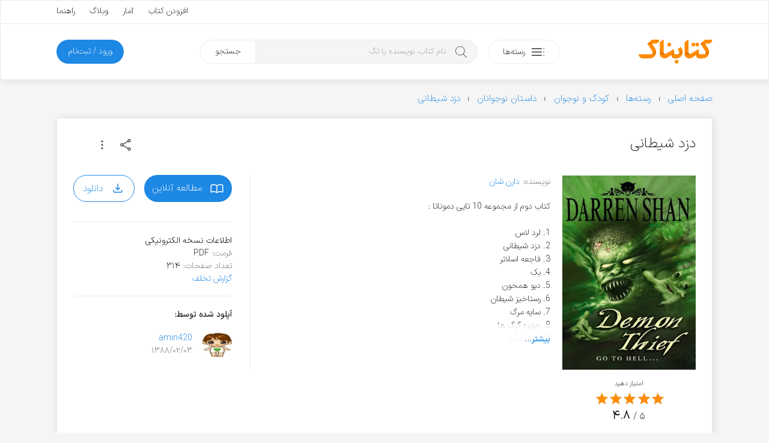

--- FILE ---
content_type: text/html; charset=utf-8
request_url: https://www.google.com/recaptcha/api2/anchor?ar=1&k=6LdgeZAUAAAAAPDx2702bFoMLLvrivE4DO3Udxvt&co=aHR0cHM6Ly9rZXRhYm5hay5jb206NDQz&hl=en&v=N67nZn4AqZkNcbeMu4prBgzg&size=invisible&anchor-ms=20000&execute-ms=30000&cb=k95kf5pqii1k
body_size: 48650
content:
<!DOCTYPE HTML><html dir="ltr" lang="en"><head><meta http-equiv="Content-Type" content="text/html; charset=UTF-8">
<meta http-equiv="X-UA-Compatible" content="IE=edge">
<title>reCAPTCHA</title>
<style type="text/css">
/* cyrillic-ext */
@font-face {
  font-family: 'Roboto';
  font-style: normal;
  font-weight: 400;
  font-stretch: 100%;
  src: url(//fonts.gstatic.com/s/roboto/v48/KFO7CnqEu92Fr1ME7kSn66aGLdTylUAMa3GUBHMdazTgWw.woff2) format('woff2');
  unicode-range: U+0460-052F, U+1C80-1C8A, U+20B4, U+2DE0-2DFF, U+A640-A69F, U+FE2E-FE2F;
}
/* cyrillic */
@font-face {
  font-family: 'Roboto';
  font-style: normal;
  font-weight: 400;
  font-stretch: 100%;
  src: url(//fonts.gstatic.com/s/roboto/v48/KFO7CnqEu92Fr1ME7kSn66aGLdTylUAMa3iUBHMdazTgWw.woff2) format('woff2');
  unicode-range: U+0301, U+0400-045F, U+0490-0491, U+04B0-04B1, U+2116;
}
/* greek-ext */
@font-face {
  font-family: 'Roboto';
  font-style: normal;
  font-weight: 400;
  font-stretch: 100%;
  src: url(//fonts.gstatic.com/s/roboto/v48/KFO7CnqEu92Fr1ME7kSn66aGLdTylUAMa3CUBHMdazTgWw.woff2) format('woff2');
  unicode-range: U+1F00-1FFF;
}
/* greek */
@font-face {
  font-family: 'Roboto';
  font-style: normal;
  font-weight: 400;
  font-stretch: 100%;
  src: url(//fonts.gstatic.com/s/roboto/v48/KFO7CnqEu92Fr1ME7kSn66aGLdTylUAMa3-UBHMdazTgWw.woff2) format('woff2');
  unicode-range: U+0370-0377, U+037A-037F, U+0384-038A, U+038C, U+038E-03A1, U+03A3-03FF;
}
/* math */
@font-face {
  font-family: 'Roboto';
  font-style: normal;
  font-weight: 400;
  font-stretch: 100%;
  src: url(//fonts.gstatic.com/s/roboto/v48/KFO7CnqEu92Fr1ME7kSn66aGLdTylUAMawCUBHMdazTgWw.woff2) format('woff2');
  unicode-range: U+0302-0303, U+0305, U+0307-0308, U+0310, U+0312, U+0315, U+031A, U+0326-0327, U+032C, U+032F-0330, U+0332-0333, U+0338, U+033A, U+0346, U+034D, U+0391-03A1, U+03A3-03A9, U+03B1-03C9, U+03D1, U+03D5-03D6, U+03F0-03F1, U+03F4-03F5, U+2016-2017, U+2034-2038, U+203C, U+2040, U+2043, U+2047, U+2050, U+2057, U+205F, U+2070-2071, U+2074-208E, U+2090-209C, U+20D0-20DC, U+20E1, U+20E5-20EF, U+2100-2112, U+2114-2115, U+2117-2121, U+2123-214F, U+2190, U+2192, U+2194-21AE, U+21B0-21E5, U+21F1-21F2, U+21F4-2211, U+2213-2214, U+2216-22FF, U+2308-230B, U+2310, U+2319, U+231C-2321, U+2336-237A, U+237C, U+2395, U+239B-23B7, U+23D0, U+23DC-23E1, U+2474-2475, U+25AF, U+25B3, U+25B7, U+25BD, U+25C1, U+25CA, U+25CC, U+25FB, U+266D-266F, U+27C0-27FF, U+2900-2AFF, U+2B0E-2B11, U+2B30-2B4C, U+2BFE, U+3030, U+FF5B, U+FF5D, U+1D400-1D7FF, U+1EE00-1EEFF;
}
/* symbols */
@font-face {
  font-family: 'Roboto';
  font-style: normal;
  font-weight: 400;
  font-stretch: 100%;
  src: url(//fonts.gstatic.com/s/roboto/v48/KFO7CnqEu92Fr1ME7kSn66aGLdTylUAMaxKUBHMdazTgWw.woff2) format('woff2');
  unicode-range: U+0001-000C, U+000E-001F, U+007F-009F, U+20DD-20E0, U+20E2-20E4, U+2150-218F, U+2190, U+2192, U+2194-2199, U+21AF, U+21E6-21F0, U+21F3, U+2218-2219, U+2299, U+22C4-22C6, U+2300-243F, U+2440-244A, U+2460-24FF, U+25A0-27BF, U+2800-28FF, U+2921-2922, U+2981, U+29BF, U+29EB, U+2B00-2BFF, U+4DC0-4DFF, U+FFF9-FFFB, U+10140-1018E, U+10190-1019C, U+101A0, U+101D0-101FD, U+102E0-102FB, U+10E60-10E7E, U+1D2C0-1D2D3, U+1D2E0-1D37F, U+1F000-1F0FF, U+1F100-1F1AD, U+1F1E6-1F1FF, U+1F30D-1F30F, U+1F315, U+1F31C, U+1F31E, U+1F320-1F32C, U+1F336, U+1F378, U+1F37D, U+1F382, U+1F393-1F39F, U+1F3A7-1F3A8, U+1F3AC-1F3AF, U+1F3C2, U+1F3C4-1F3C6, U+1F3CA-1F3CE, U+1F3D4-1F3E0, U+1F3ED, U+1F3F1-1F3F3, U+1F3F5-1F3F7, U+1F408, U+1F415, U+1F41F, U+1F426, U+1F43F, U+1F441-1F442, U+1F444, U+1F446-1F449, U+1F44C-1F44E, U+1F453, U+1F46A, U+1F47D, U+1F4A3, U+1F4B0, U+1F4B3, U+1F4B9, U+1F4BB, U+1F4BF, U+1F4C8-1F4CB, U+1F4D6, U+1F4DA, U+1F4DF, U+1F4E3-1F4E6, U+1F4EA-1F4ED, U+1F4F7, U+1F4F9-1F4FB, U+1F4FD-1F4FE, U+1F503, U+1F507-1F50B, U+1F50D, U+1F512-1F513, U+1F53E-1F54A, U+1F54F-1F5FA, U+1F610, U+1F650-1F67F, U+1F687, U+1F68D, U+1F691, U+1F694, U+1F698, U+1F6AD, U+1F6B2, U+1F6B9-1F6BA, U+1F6BC, U+1F6C6-1F6CF, U+1F6D3-1F6D7, U+1F6E0-1F6EA, U+1F6F0-1F6F3, U+1F6F7-1F6FC, U+1F700-1F7FF, U+1F800-1F80B, U+1F810-1F847, U+1F850-1F859, U+1F860-1F887, U+1F890-1F8AD, U+1F8B0-1F8BB, U+1F8C0-1F8C1, U+1F900-1F90B, U+1F93B, U+1F946, U+1F984, U+1F996, U+1F9E9, U+1FA00-1FA6F, U+1FA70-1FA7C, U+1FA80-1FA89, U+1FA8F-1FAC6, U+1FACE-1FADC, U+1FADF-1FAE9, U+1FAF0-1FAF8, U+1FB00-1FBFF;
}
/* vietnamese */
@font-face {
  font-family: 'Roboto';
  font-style: normal;
  font-weight: 400;
  font-stretch: 100%;
  src: url(//fonts.gstatic.com/s/roboto/v48/KFO7CnqEu92Fr1ME7kSn66aGLdTylUAMa3OUBHMdazTgWw.woff2) format('woff2');
  unicode-range: U+0102-0103, U+0110-0111, U+0128-0129, U+0168-0169, U+01A0-01A1, U+01AF-01B0, U+0300-0301, U+0303-0304, U+0308-0309, U+0323, U+0329, U+1EA0-1EF9, U+20AB;
}
/* latin-ext */
@font-face {
  font-family: 'Roboto';
  font-style: normal;
  font-weight: 400;
  font-stretch: 100%;
  src: url(//fonts.gstatic.com/s/roboto/v48/KFO7CnqEu92Fr1ME7kSn66aGLdTylUAMa3KUBHMdazTgWw.woff2) format('woff2');
  unicode-range: U+0100-02BA, U+02BD-02C5, U+02C7-02CC, U+02CE-02D7, U+02DD-02FF, U+0304, U+0308, U+0329, U+1D00-1DBF, U+1E00-1E9F, U+1EF2-1EFF, U+2020, U+20A0-20AB, U+20AD-20C0, U+2113, U+2C60-2C7F, U+A720-A7FF;
}
/* latin */
@font-face {
  font-family: 'Roboto';
  font-style: normal;
  font-weight: 400;
  font-stretch: 100%;
  src: url(//fonts.gstatic.com/s/roboto/v48/KFO7CnqEu92Fr1ME7kSn66aGLdTylUAMa3yUBHMdazQ.woff2) format('woff2');
  unicode-range: U+0000-00FF, U+0131, U+0152-0153, U+02BB-02BC, U+02C6, U+02DA, U+02DC, U+0304, U+0308, U+0329, U+2000-206F, U+20AC, U+2122, U+2191, U+2193, U+2212, U+2215, U+FEFF, U+FFFD;
}
/* cyrillic-ext */
@font-face {
  font-family: 'Roboto';
  font-style: normal;
  font-weight: 500;
  font-stretch: 100%;
  src: url(//fonts.gstatic.com/s/roboto/v48/KFO7CnqEu92Fr1ME7kSn66aGLdTylUAMa3GUBHMdazTgWw.woff2) format('woff2');
  unicode-range: U+0460-052F, U+1C80-1C8A, U+20B4, U+2DE0-2DFF, U+A640-A69F, U+FE2E-FE2F;
}
/* cyrillic */
@font-face {
  font-family: 'Roboto';
  font-style: normal;
  font-weight: 500;
  font-stretch: 100%;
  src: url(//fonts.gstatic.com/s/roboto/v48/KFO7CnqEu92Fr1ME7kSn66aGLdTylUAMa3iUBHMdazTgWw.woff2) format('woff2');
  unicode-range: U+0301, U+0400-045F, U+0490-0491, U+04B0-04B1, U+2116;
}
/* greek-ext */
@font-face {
  font-family: 'Roboto';
  font-style: normal;
  font-weight: 500;
  font-stretch: 100%;
  src: url(//fonts.gstatic.com/s/roboto/v48/KFO7CnqEu92Fr1ME7kSn66aGLdTylUAMa3CUBHMdazTgWw.woff2) format('woff2');
  unicode-range: U+1F00-1FFF;
}
/* greek */
@font-face {
  font-family: 'Roboto';
  font-style: normal;
  font-weight: 500;
  font-stretch: 100%;
  src: url(//fonts.gstatic.com/s/roboto/v48/KFO7CnqEu92Fr1ME7kSn66aGLdTylUAMa3-UBHMdazTgWw.woff2) format('woff2');
  unicode-range: U+0370-0377, U+037A-037F, U+0384-038A, U+038C, U+038E-03A1, U+03A3-03FF;
}
/* math */
@font-face {
  font-family: 'Roboto';
  font-style: normal;
  font-weight: 500;
  font-stretch: 100%;
  src: url(//fonts.gstatic.com/s/roboto/v48/KFO7CnqEu92Fr1ME7kSn66aGLdTylUAMawCUBHMdazTgWw.woff2) format('woff2');
  unicode-range: U+0302-0303, U+0305, U+0307-0308, U+0310, U+0312, U+0315, U+031A, U+0326-0327, U+032C, U+032F-0330, U+0332-0333, U+0338, U+033A, U+0346, U+034D, U+0391-03A1, U+03A3-03A9, U+03B1-03C9, U+03D1, U+03D5-03D6, U+03F0-03F1, U+03F4-03F5, U+2016-2017, U+2034-2038, U+203C, U+2040, U+2043, U+2047, U+2050, U+2057, U+205F, U+2070-2071, U+2074-208E, U+2090-209C, U+20D0-20DC, U+20E1, U+20E5-20EF, U+2100-2112, U+2114-2115, U+2117-2121, U+2123-214F, U+2190, U+2192, U+2194-21AE, U+21B0-21E5, U+21F1-21F2, U+21F4-2211, U+2213-2214, U+2216-22FF, U+2308-230B, U+2310, U+2319, U+231C-2321, U+2336-237A, U+237C, U+2395, U+239B-23B7, U+23D0, U+23DC-23E1, U+2474-2475, U+25AF, U+25B3, U+25B7, U+25BD, U+25C1, U+25CA, U+25CC, U+25FB, U+266D-266F, U+27C0-27FF, U+2900-2AFF, U+2B0E-2B11, U+2B30-2B4C, U+2BFE, U+3030, U+FF5B, U+FF5D, U+1D400-1D7FF, U+1EE00-1EEFF;
}
/* symbols */
@font-face {
  font-family: 'Roboto';
  font-style: normal;
  font-weight: 500;
  font-stretch: 100%;
  src: url(//fonts.gstatic.com/s/roboto/v48/KFO7CnqEu92Fr1ME7kSn66aGLdTylUAMaxKUBHMdazTgWw.woff2) format('woff2');
  unicode-range: U+0001-000C, U+000E-001F, U+007F-009F, U+20DD-20E0, U+20E2-20E4, U+2150-218F, U+2190, U+2192, U+2194-2199, U+21AF, U+21E6-21F0, U+21F3, U+2218-2219, U+2299, U+22C4-22C6, U+2300-243F, U+2440-244A, U+2460-24FF, U+25A0-27BF, U+2800-28FF, U+2921-2922, U+2981, U+29BF, U+29EB, U+2B00-2BFF, U+4DC0-4DFF, U+FFF9-FFFB, U+10140-1018E, U+10190-1019C, U+101A0, U+101D0-101FD, U+102E0-102FB, U+10E60-10E7E, U+1D2C0-1D2D3, U+1D2E0-1D37F, U+1F000-1F0FF, U+1F100-1F1AD, U+1F1E6-1F1FF, U+1F30D-1F30F, U+1F315, U+1F31C, U+1F31E, U+1F320-1F32C, U+1F336, U+1F378, U+1F37D, U+1F382, U+1F393-1F39F, U+1F3A7-1F3A8, U+1F3AC-1F3AF, U+1F3C2, U+1F3C4-1F3C6, U+1F3CA-1F3CE, U+1F3D4-1F3E0, U+1F3ED, U+1F3F1-1F3F3, U+1F3F5-1F3F7, U+1F408, U+1F415, U+1F41F, U+1F426, U+1F43F, U+1F441-1F442, U+1F444, U+1F446-1F449, U+1F44C-1F44E, U+1F453, U+1F46A, U+1F47D, U+1F4A3, U+1F4B0, U+1F4B3, U+1F4B9, U+1F4BB, U+1F4BF, U+1F4C8-1F4CB, U+1F4D6, U+1F4DA, U+1F4DF, U+1F4E3-1F4E6, U+1F4EA-1F4ED, U+1F4F7, U+1F4F9-1F4FB, U+1F4FD-1F4FE, U+1F503, U+1F507-1F50B, U+1F50D, U+1F512-1F513, U+1F53E-1F54A, U+1F54F-1F5FA, U+1F610, U+1F650-1F67F, U+1F687, U+1F68D, U+1F691, U+1F694, U+1F698, U+1F6AD, U+1F6B2, U+1F6B9-1F6BA, U+1F6BC, U+1F6C6-1F6CF, U+1F6D3-1F6D7, U+1F6E0-1F6EA, U+1F6F0-1F6F3, U+1F6F7-1F6FC, U+1F700-1F7FF, U+1F800-1F80B, U+1F810-1F847, U+1F850-1F859, U+1F860-1F887, U+1F890-1F8AD, U+1F8B0-1F8BB, U+1F8C0-1F8C1, U+1F900-1F90B, U+1F93B, U+1F946, U+1F984, U+1F996, U+1F9E9, U+1FA00-1FA6F, U+1FA70-1FA7C, U+1FA80-1FA89, U+1FA8F-1FAC6, U+1FACE-1FADC, U+1FADF-1FAE9, U+1FAF0-1FAF8, U+1FB00-1FBFF;
}
/* vietnamese */
@font-face {
  font-family: 'Roboto';
  font-style: normal;
  font-weight: 500;
  font-stretch: 100%;
  src: url(//fonts.gstatic.com/s/roboto/v48/KFO7CnqEu92Fr1ME7kSn66aGLdTylUAMa3OUBHMdazTgWw.woff2) format('woff2');
  unicode-range: U+0102-0103, U+0110-0111, U+0128-0129, U+0168-0169, U+01A0-01A1, U+01AF-01B0, U+0300-0301, U+0303-0304, U+0308-0309, U+0323, U+0329, U+1EA0-1EF9, U+20AB;
}
/* latin-ext */
@font-face {
  font-family: 'Roboto';
  font-style: normal;
  font-weight: 500;
  font-stretch: 100%;
  src: url(//fonts.gstatic.com/s/roboto/v48/KFO7CnqEu92Fr1ME7kSn66aGLdTylUAMa3KUBHMdazTgWw.woff2) format('woff2');
  unicode-range: U+0100-02BA, U+02BD-02C5, U+02C7-02CC, U+02CE-02D7, U+02DD-02FF, U+0304, U+0308, U+0329, U+1D00-1DBF, U+1E00-1E9F, U+1EF2-1EFF, U+2020, U+20A0-20AB, U+20AD-20C0, U+2113, U+2C60-2C7F, U+A720-A7FF;
}
/* latin */
@font-face {
  font-family: 'Roboto';
  font-style: normal;
  font-weight: 500;
  font-stretch: 100%;
  src: url(//fonts.gstatic.com/s/roboto/v48/KFO7CnqEu92Fr1ME7kSn66aGLdTylUAMa3yUBHMdazQ.woff2) format('woff2');
  unicode-range: U+0000-00FF, U+0131, U+0152-0153, U+02BB-02BC, U+02C6, U+02DA, U+02DC, U+0304, U+0308, U+0329, U+2000-206F, U+20AC, U+2122, U+2191, U+2193, U+2212, U+2215, U+FEFF, U+FFFD;
}
/* cyrillic-ext */
@font-face {
  font-family: 'Roboto';
  font-style: normal;
  font-weight: 900;
  font-stretch: 100%;
  src: url(//fonts.gstatic.com/s/roboto/v48/KFO7CnqEu92Fr1ME7kSn66aGLdTylUAMa3GUBHMdazTgWw.woff2) format('woff2');
  unicode-range: U+0460-052F, U+1C80-1C8A, U+20B4, U+2DE0-2DFF, U+A640-A69F, U+FE2E-FE2F;
}
/* cyrillic */
@font-face {
  font-family: 'Roboto';
  font-style: normal;
  font-weight: 900;
  font-stretch: 100%;
  src: url(//fonts.gstatic.com/s/roboto/v48/KFO7CnqEu92Fr1ME7kSn66aGLdTylUAMa3iUBHMdazTgWw.woff2) format('woff2');
  unicode-range: U+0301, U+0400-045F, U+0490-0491, U+04B0-04B1, U+2116;
}
/* greek-ext */
@font-face {
  font-family: 'Roboto';
  font-style: normal;
  font-weight: 900;
  font-stretch: 100%;
  src: url(//fonts.gstatic.com/s/roboto/v48/KFO7CnqEu92Fr1ME7kSn66aGLdTylUAMa3CUBHMdazTgWw.woff2) format('woff2');
  unicode-range: U+1F00-1FFF;
}
/* greek */
@font-face {
  font-family: 'Roboto';
  font-style: normal;
  font-weight: 900;
  font-stretch: 100%;
  src: url(//fonts.gstatic.com/s/roboto/v48/KFO7CnqEu92Fr1ME7kSn66aGLdTylUAMa3-UBHMdazTgWw.woff2) format('woff2');
  unicode-range: U+0370-0377, U+037A-037F, U+0384-038A, U+038C, U+038E-03A1, U+03A3-03FF;
}
/* math */
@font-face {
  font-family: 'Roboto';
  font-style: normal;
  font-weight: 900;
  font-stretch: 100%;
  src: url(//fonts.gstatic.com/s/roboto/v48/KFO7CnqEu92Fr1ME7kSn66aGLdTylUAMawCUBHMdazTgWw.woff2) format('woff2');
  unicode-range: U+0302-0303, U+0305, U+0307-0308, U+0310, U+0312, U+0315, U+031A, U+0326-0327, U+032C, U+032F-0330, U+0332-0333, U+0338, U+033A, U+0346, U+034D, U+0391-03A1, U+03A3-03A9, U+03B1-03C9, U+03D1, U+03D5-03D6, U+03F0-03F1, U+03F4-03F5, U+2016-2017, U+2034-2038, U+203C, U+2040, U+2043, U+2047, U+2050, U+2057, U+205F, U+2070-2071, U+2074-208E, U+2090-209C, U+20D0-20DC, U+20E1, U+20E5-20EF, U+2100-2112, U+2114-2115, U+2117-2121, U+2123-214F, U+2190, U+2192, U+2194-21AE, U+21B0-21E5, U+21F1-21F2, U+21F4-2211, U+2213-2214, U+2216-22FF, U+2308-230B, U+2310, U+2319, U+231C-2321, U+2336-237A, U+237C, U+2395, U+239B-23B7, U+23D0, U+23DC-23E1, U+2474-2475, U+25AF, U+25B3, U+25B7, U+25BD, U+25C1, U+25CA, U+25CC, U+25FB, U+266D-266F, U+27C0-27FF, U+2900-2AFF, U+2B0E-2B11, U+2B30-2B4C, U+2BFE, U+3030, U+FF5B, U+FF5D, U+1D400-1D7FF, U+1EE00-1EEFF;
}
/* symbols */
@font-face {
  font-family: 'Roboto';
  font-style: normal;
  font-weight: 900;
  font-stretch: 100%;
  src: url(//fonts.gstatic.com/s/roboto/v48/KFO7CnqEu92Fr1ME7kSn66aGLdTylUAMaxKUBHMdazTgWw.woff2) format('woff2');
  unicode-range: U+0001-000C, U+000E-001F, U+007F-009F, U+20DD-20E0, U+20E2-20E4, U+2150-218F, U+2190, U+2192, U+2194-2199, U+21AF, U+21E6-21F0, U+21F3, U+2218-2219, U+2299, U+22C4-22C6, U+2300-243F, U+2440-244A, U+2460-24FF, U+25A0-27BF, U+2800-28FF, U+2921-2922, U+2981, U+29BF, U+29EB, U+2B00-2BFF, U+4DC0-4DFF, U+FFF9-FFFB, U+10140-1018E, U+10190-1019C, U+101A0, U+101D0-101FD, U+102E0-102FB, U+10E60-10E7E, U+1D2C0-1D2D3, U+1D2E0-1D37F, U+1F000-1F0FF, U+1F100-1F1AD, U+1F1E6-1F1FF, U+1F30D-1F30F, U+1F315, U+1F31C, U+1F31E, U+1F320-1F32C, U+1F336, U+1F378, U+1F37D, U+1F382, U+1F393-1F39F, U+1F3A7-1F3A8, U+1F3AC-1F3AF, U+1F3C2, U+1F3C4-1F3C6, U+1F3CA-1F3CE, U+1F3D4-1F3E0, U+1F3ED, U+1F3F1-1F3F3, U+1F3F5-1F3F7, U+1F408, U+1F415, U+1F41F, U+1F426, U+1F43F, U+1F441-1F442, U+1F444, U+1F446-1F449, U+1F44C-1F44E, U+1F453, U+1F46A, U+1F47D, U+1F4A3, U+1F4B0, U+1F4B3, U+1F4B9, U+1F4BB, U+1F4BF, U+1F4C8-1F4CB, U+1F4D6, U+1F4DA, U+1F4DF, U+1F4E3-1F4E6, U+1F4EA-1F4ED, U+1F4F7, U+1F4F9-1F4FB, U+1F4FD-1F4FE, U+1F503, U+1F507-1F50B, U+1F50D, U+1F512-1F513, U+1F53E-1F54A, U+1F54F-1F5FA, U+1F610, U+1F650-1F67F, U+1F687, U+1F68D, U+1F691, U+1F694, U+1F698, U+1F6AD, U+1F6B2, U+1F6B9-1F6BA, U+1F6BC, U+1F6C6-1F6CF, U+1F6D3-1F6D7, U+1F6E0-1F6EA, U+1F6F0-1F6F3, U+1F6F7-1F6FC, U+1F700-1F7FF, U+1F800-1F80B, U+1F810-1F847, U+1F850-1F859, U+1F860-1F887, U+1F890-1F8AD, U+1F8B0-1F8BB, U+1F8C0-1F8C1, U+1F900-1F90B, U+1F93B, U+1F946, U+1F984, U+1F996, U+1F9E9, U+1FA00-1FA6F, U+1FA70-1FA7C, U+1FA80-1FA89, U+1FA8F-1FAC6, U+1FACE-1FADC, U+1FADF-1FAE9, U+1FAF0-1FAF8, U+1FB00-1FBFF;
}
/* vietnamese */
@font-face {
  font-family: 'Roboto';
  font-style: normal;
  font-weight: 900;
  font-stretch: 100%;
  src: url(//fonts.gstatic.com/s/roboto/v48/KFO7CnqEu92Fr1ME7kSn66aGLdTylUAMa3OUBHMdazTgWw.woff2) format('woff2');
  unicode-range: U+0102-0103, U+0110-0111, U+0128-0129, U+0168-0169, U+01A0-01A1, U+01AF-01B0, U+0300-0301, U+0303-0304, U+0308-0309, U+0323, U+0329, U+1EA0-1EF9, U+20AB;
}
/* latin-ext */
@font-face {
  font-family: 'Roboto';
  font-style: normal;
  font-weight: 900;
  font-stretch: 100%;
  src: url(//fonts.gstatic.com/s/roboto/v48/KFO7CnqEu92Fr1ME7kSn66aGLdTylUAMa3KUBHMdazTgWw.woff2) format('woff2');
  unicode-range: U+0100-02BA, U+02BD-02C5, U+02C7-02CC, U+02CE-02D7, U+02DD-02FF, U+0304, U+0308, U+0329, U+1D00-1DBF, U+1E00-1E9F, U+1EF2-1EFF, U+2020, U+20A0-20AB, U+20AD-20C0, U+2113, U+2C60-2C7F, U+A720-A7FF;
}
/* latin */
@font-face {
  font-family: 'Roboto';
  font-style: normal;
  font-weight: 900;
  font-stretch: 100%;
  src: url(//fonts.gstatic.com/s/roboto/v48/KFO7CnqEu92Fr1ME7kSn66aGLdTylUAMa3yUBHMdazQ.woff2) format('woff2');
  unicode-range: U+0000-00FF, U+0131, U+0152-0153, U+02BB-02BC, U+02C6, U+02DA, U+02DC, U+0304, U+0308, U+0329, U+2000-206F, U+20AC, U+2122, U+2191, U+2193, U+2212, U+2215, U+FEFF, U+FFFD;
}

</style>
<link rel="stylesheet" type="text/css" href="https://www.gstatic.com/recaptcha/releases/N67nZn4AqZkNcbeMu4prBgzg/styles__ltr.css">
<script nonce="nBflMfkdlMkmKYP8PK_WUg" type="text/javascript">window['__recaptcha_api'] = 'https://www.google.com/recaptcha/api2/';</script>
<script type="text/javascript" src="https://www.gstatic.com/recaptcha/releases/N67nZn4AqZkNcbeMu4prBgzg/recaptcha__en.js" nonce="nBflMfkdlMkmKYP8PK_WUg">
      
    </script></head>
<body><div id="rc-anchor-alert" class="rc-anchor-alert"></div>
<input type="hidden" id="recaptcha-token" value="[base64]">
<script type="text/javascript" nonce="nBflMfkdlMkmKYP8PK_WUg">
      recaptcha.anchor.Main.init("[\x22ainput\x22,[\x22bgdata\x22,\x22\x22,\[base64]/[base64]/[base64]/ZyhXLGgpOnEoW04sMjEsbF0sVywwKSxoKSxmYWxzZSxmYWxzZSl9Y2F0Y2goayl7RygzNTgsVyk/[base64]/[base64]/[base64]/[base64]/[base64]/[base64]/[base64]/bmV3IEJbT10oRFswXSk6dz09Mj9uZXcgQltPXShEWzBdLERbMV0pOnc9PTM/bmV3IEJbT10oRFswXSxEWzFdLERbMl0pOnc9PTQ/[base64]/[base64]/[base64]/[base64]/[base64]\\u003d\x22,\[base64]\\u003d\\u003d\x22,\x22JMKcWhbDh8OEwoNTw60TEsOZECrDghPCsyAyw60qw67Du8Kcw6jCsWIRL3BuUMO2MMO/K8OSw7TDhSlswpvCmMO/ex8jdcOPasOYwpbDm8O4LBfDl8KYw4Qww6AUWyjDoMKefQ/CmXxQw47CvsKubcKpwrXCjV8Qw6zDj8KGCsOKPMOYwpAmAHnCkzcld0hjwrTCrSQSGsKAw4LCoyjDkMOXwowkDw3ChlvCm8O3wp1aElRSwqMgQVnCjA/CvsObeTsQwoDDoAgtVmUYeX4WWxzDji99w5E+w7RdIcK4w6xofMOnTMK9woRWw6o3cztmw7zDvkxgw5V5P8Opw4Uywr3DnU7Cswg+Z8O+w75cwqJBZ8KTwr/DmxLDnRTDg8Kww5vDrXZ+QyhMwpDDgwc7w4vCnwnCim3ChFMtwpZkZcKCw68bwoNUw5sQAsKpw73CisKOw4h8Rl7DksO6CzMMJMK/[base64]/CusO5KFPCtWnDqgPCtTPDj8KvwpLCm8OZRMOIdcO9Zk5tw718w4bCh2nDnMOZBMOHw6dOw4PDjhJxOQXDmivCvC1WwrDDjzgAHzrDiMKeThx7w7hJR8K8MGvCvhl0N8OPw7FBw5bDtcKsQg/[base64]/DncOUHMKddcKXU0l9wpXDgFhjHxHCrAxgdcKvVyJCwrnCmsKHN1HDocK1FcKgw4HCkMOoOcONwplnwq/DvsK7KMOCw7TCucK6ecKUPHDCng/CqRAdRsK+w7vDi8Oaw4Z4w6czAsK4w61hFBrDuD1xMcKOB8Kyfys+w5xxVMOAVMKXwpvCk8K0woJ/bC7DtsOHwpTCtCHDlmLDnMOCLsKUwprCkV/DhWvDhGvCmyw8w7EYesOTw4TCgMOTw6oDwqvDkMOPdA5Zw4ZoQcOKIm1FwqJ7w6zDpFIDaXvCmmrDmcKdwrUdXcOyw4Nuw7RYw4XDlMKzEXBXwr3Ct28UasKPOcK/[base64]/P8O5w4HCnEdBVWw9JsOgw6wjwpttwqtZw6jDhhvCt8OOwrEpwpTCtBoWw7AaLsOWP3bCosKuw73Dog7DlsK6wp/CugFzwq1mwpUgwqBew4Y8A8OQKkbDuGvChMOEDG7Cn8KLwovCmMOwLStaw5DDiThnYxHDu07Dj3QJwqtHwobDs8OwLwpswrUjW8KiGz/DrHBsV8K1woPDnAHCkcKWwq8UcQfCoHRnO17ClWQSw6vCtUtIw7jCpcKlZ2jCs8OTw5fDnBdCJGcSw6xRGEXCkUIlwqLDr8KRwrDDrC/[base64]/Dk17CkH0GwpvCt8Omw4nDjA3Do8K0KG80OcKFw6bDvl9zw6XDkMObwpHDvsK+KTPCgExUMDlgKhHDnFbCrXTDmHoiwrYdw4jDu8OgYQMFwpTDtcO/w6Rlb1fDpMOkcsOodsKuOsOmwr9TMG8Dw5Nyw5XDjmrDhsKnW8OXw7/DqMKLw7nDqyJFaUpvw4F4I8Kzw6tyLj/DpUbCn8Ojw5HCosOkw6PCjMOkB2vDi8KswpjCs1/Cu8KdMHbCvMK4wqTDjlXDiw8Bwo8uw7HDrMOGS0dDLyfDjcO3wpPCosKabsOUVsKkKsKXXcKjLcOFSlnClFBrL8KuwpbDp8Kvwq7ChD4mMsKTwrjDrMO7XlkJwo3Dm8K5YF7CoFQiUy/CmCINQMO/Vw/Dnicqa13CjcOBVS/CumsQwr9TNMObZcKTw73DnsOOwoxfwrTCvQbCk8KFwpDCn2Yjw5XChMKmwoQQwpZVA8OSw5QjB8OcREMJwpLCg8KlwpgUw5Mww5jDjcKme8OFScOKAsKjXcK/w6cYaRXDk2/[base64]/Chw7DucKiGsOUJW9uQHEawqLCiA8bw4DDscOjY8O3wprDrUl7w4ZUc8KlwrAHPDVFAiLCvWHCpmRyBsOFw4xlQcOWwoIpRATCu2wsw5bDnsOSPcKxVMKUdsO2wpjChsKlw5xvwoJSTcOzdEDDo0ZxwrnDjTLDrUkqwpgbWMOdwrxnwq/DkcOPwox2GBAowoXCisOPMELCq8OUHMKcw4wNwoExDcOoQcKmG8Kuw78uZ8OrCi3DlH4ATHUmw5rDhmsCwqPDnMKTbsKLUcOgwqHDosOAGVjDucOCX1kZw53CjsOoC8OHDU/[base64]/CtgHCokFJwq5Dwq7DuMOhw78jwqUhHcKcNDdWw6XCj8Ktw6bDnHAWw4Y5w7vDtcODw59yNFDCjMK3CsO7w5MNwrXCu8KFF8OsE2l0wr5PCA1gw4zDo03CpzjCkMOsw4AIBEHDrsKIEcOuwpNgGU/CpsK2AsKdwoDCj8OLAcOaEBdcEsOfMjFWwqnCssKMCMOZw4UeKMKUIGk+Dnxuwr9OT8KRw5fCslDCqgjDpnIEwoTCncOPw6PCoMO4bMKbSzMAwqU/w6sxRsKTw4lHDihMw5Fme0sjL8KVw7HCj8O2KsObwpfCtlfDhhjDun3CuydgfsK8w7MDwrkqw7wVwo5AwpHCszzDh0dxJCNMQi/DkcOOScONeH/CpcKywrJOCAMdIsKkwo1ZJXwqwrEAFsKrwp83IQzDvEPCs8KRw6JmW8KZLsOtwpvCssKOwo0HDMKdd8O0esOcw5NHR8O8NywMPMK4Oj7Do8OGw40ACMK+Y3vDlcKDw5fDvMKLwppmfxNZCQ1Zwp/[base64]/CtCjDo2oUwq4AfAsGwonDrMKzw43DmcKeQFbDkQofwrp4w5lVYsKFVXrDoVEsXMOGLcK1w4/[base64]/CuQjCgcKPLcKIPzzCjsOELcKhwqxCH1hzAsKnwoNZw5HCkRZcwo/ChcK5EcK3wqcSw4IHYsO9BxjDisKDIcKKHRhhwozCnMO9AsKQw4kKwqVfWR59w4jDqCoFLMK0fsKLbEkYw50Sw7rCu8OLDsObw4NKHsOBCMKCHiB9woXDmcKVFsOcTsOUYsOfUMOUWcK1GDFbOMKBwr8Aw7fChsKew4VHPEHCp8Oaw5/DtipXERUxwonCgFQ6w7fDrXLDnMKHwoszfg3Cl8KoBzvCvMOAckHClBLCgF5pLsKGw47DtsO0w5FQK8KiUMK/wpMLwq/[base64]/ChzBZUMO7CMKsA8O5w5JSEhTDtcKWw4nCoMKzwrvCoBrCj2jDjz/CqjLCpkfCmMKOwpLDq3/DhXlhcsOIworCnUXDsF7DlUViw7VKw6XDt8Knw4TDoyEOYcOsw63DmcKseMONwp/DlsKKw4vCnyldw5Nuwrlsw6J/[base64]/[base64]/w70rw6NRKsKOMxQtbUZlGzUOwpPCiGrDlR/CkMO+w6A9wocsw7bDmMKpw5RpRsOsw5/DuMOWJhTChXTDj8Krwr8+woRSw5wXInjCpUl7w6ZNajPCo8KqBcOkUDrCr3wdY8OSw50jNkRGLsKAw4DDgg5swo7Du8KXwojDm8OFRFgEScK8w7/Ct8O1fXzCvcO8w4zDh3TCocOfwqHCvsKmwrxUbi/CvcKYA8OBcSDCucKlwprCiCwOwq/ClA4/wp/DsAoSwovDo8KtwrBVw6orwpfDicKGd8Omwp3DrAw9w5wow6Fsw7LCqsO/wohTwrFrV8K+ZznCpQfCocOVwr8KwrsGw68SwokIfSkGFsKdKcOYwpMtOB3DrxXDpsKWfkc1UcK7PWslw4Mrw5rCisO/wpTDi8O3OcOUb8KJDHzDqsO1dMKmw7fDnsOUL8O/w6DDh1fDuWnDhlrDqi9pHMKyHMObfjXDg8KJDkEHw6bCnQPCgG8HwoTDpsKKw4MgwqnClcO3EsKSI8KqK8OYwqUoOyPClFBHcgjCocO8dTwpBMKHwqdPwokhasOKw6pMw698woRXf8OCOcO/w7s8bnVCwo9rwrfCj8OdWcKmZQPCvMOmw4ldw4TCiMKydMOZw5bCu8Otwp8uw5XCsMO+B0PDtW8twp7DtMOGYDBPWMOuPmbDvMKuwqd2w6vDvcORwr4YwrnDpltJw7RiwphjwrMYQmbClEHCl2/[base64]/Di8OgXmrCpMK0wps8JcOZwpQrwovDl0F8wp7DkhceAMOmXsODXMO5GWnClSPCpABTwpXCujPDi3JxAgPCtsOzFcOjfSrDrkkmKsK9wrdLNQvCkQRIw7xgw4vCr8ORwq9VbWPCsx/Cjjovw77Dl3cIwq7DhQBmwrTDjlx/w4zDnzxBw7Ihw6Eowp8mw4Jxw4MfIcKDwrHDpm7CucORFcKxTsKfwo/[base64]/CmAjDh8OswphMNMObE8O3KsKTw58wBMKCwq3DhcO9dMKDw6/DgsOMFVPDisKnw7g7Ak/CvTbDhTADCsO3cVY9woTCp27Ck8ObO2bClR9bw5xXwqfClsKNwp3CgMKqdTvCjFLClcKLw6jCssOuesORw4hJwqXDpsKPAlF0cxRNEcKzwovDnjfDoVvCqiMowqgKwpPCo8K6JcKWDA/DlVk3bcOpw47CiXtsWFEOwpbDkTxlw4NobVDDowDCrVkAZ8Kmw7DDhcK7w4ZsGVbDnMKTwoPCnsODKMONLsOHTsKnwonDoHnDuDbDhcOiFsKcFCHCqCM3CsKLwr0XHMKjwqA+LMOsw4J+wpt/KsOcwpbCu8K7bzEKw4DDqMKyXDHDv3HDvMKRUTXDmDplImxRw4rCr0TDhCrDqGgWBm7CvDbClhgXOxw3wrfDrMKFYh3DtFBvSxlSW8OxwrbDlF56w7sLwq00w7kPw6LCrMONEg3DksObwrM/wobCv000w5VpNmoCTE7CrErCvVk6w6ILecOEBk8Ew5rCqMObwqvDqj0LW8O6wqxWQGx0woPCmMK3w7LCmMOxw4fCicOMw7/DkMKza0BZwpzCvCxKAg7Dk8OAHMK/w4bDl8O6w4BTw4rCuMKpwpDCgMKJI1LCvDZWw7/DtyXCpBzDhMKvw7ccZ8OSZMKZMAvCuAUQwpLDiMOYwo4gw77Di8KTw4PDqUcBdsOFwobCmMKow4hmWsOlbX7CjcK7Dx/DlMKLd8KdWlh2e3xbw4ghWGRBfcOiYsKow7PCrcKKw7sIT8KNbMKlPz5dAMOQw5fDkXXDlEDCvFXCkGsqOsKVY8Odw7hpw7sfwp9TMB/CtcKoWgnDo8KOKcO8w4tHwrtlLcKiwoLCqMOuwqHCiRbCi8OWw6TCh8KaSm/CuFo/VsOnwrfDjsOswoZlFV8bex/[base64]/[base64]/DiGnCq8O3wotXw6M0w5fCs3PCgcKiWsKfw5M2THNSw4MewqV2f0tUfcKuw69wwoHDpgQXwpDCr2DCsFjDplE4wo3CoMOqw5/CkCEEwo5sw45nNsOTwoPClMKBwoPCt8KaL0VdwpnDocKueynCkcORw582w7DDvsKnw4FSLFLDmMKWNQjCp8KOwrh9eQxJw7JJJMKlw7/Cl8OPGQAzwo0Wd8O2wr1pC31ew6BtQmXDl8KNbSfDo2sMU8ObwqfCq8Ozw4XDn8O4w6Jrw4zDjsKtwpltw5HDvMKzwqzCkMOHYzwyw67CtcO5w7rDpyMgNBtMw4LDg8OPESvDqnjDuMOPSmDCusOwRsKdwr/[base64]/w5TCvGcdKMOFwrLDjnMBw7fCnmzCssK6MF3DocO7O2hAeAkhCsOSw6XDhS3DusONw63DjSLDosOWdnDDgiwWw75Sw5pyw5/CmMKowr1XEcKlYkrDgGrCrk/CuyfDhFNrw57DlsKJIxUTw6wfU8OzwpIyesO5XkRyT8O3csOAR8OtwobCu2HCqF4NCcO0IxHCpcKAwoHDl2hhwrJVLcO8G8Ovw7LDmFpYw4/Dp2x2w4LCtcKawoDCv8O7wpXCrQPDiiR/w7HClkvCn8KRPWA5w63DrMKzAmfCqMKhw7EFB2LDjmLCpMKZwobCiQsHwo/CqQPCqMONw5sWwrg7w5DDlB8iJsK6wqbClUl+MMOjZMKxPD3DhcKiaxPCj8Kaw50DwocTJhjChcOkwp4uScO6wqsMZsOPFcOXM8Ovfgldw40QwqJFw53Dj37DtgzCjMOSwpXCssKfEcKIw6/DpRjDmcObfMO4U0EsOB4GHMKxwpjCmx4pw5fCnVvChFfChQlbwqDDq8KWw5M/b3MFw7fDiVfDmsK8e2AOw64ZeMKhw7hrwo5Bw4HDhEfDo09fw5AuwrgMwpbDmsOLwq7DucOaw6kjFMKHw63CnzvDg8OPVAPCnnPCtcO7OgDClMKhXXnCm8OTwpA5ESJCwq/[base64]/QlzCoXHDlcODw6/CoyIqwpkMw5/DjwvCgHhTwqnDoMKKw5TDmUNiw4VGGsKiEsOOwphEWcKVMkIxwoTCqirDr8KuwpURFsKgIQU6wq0owrQUDh/DuAs4w74kw5Zjw5PCpVXChGBGw5vDqCsiBF7DkWpCwojCi1HDvk/Dp8O2TjM7wpfCixzDgUzDuMKIw5TCpMKgw5hVwoNkNzTDgnNDw4fDv8KdFsKvw7LCrcKvwoNTMcO4LsO5w7VEw5x4CCMuHzXDrsOfworDjQ/CqEzDjmbDqHYaYlc7eSHCvsO4NlIAwrbChcKqwoImFcOpwosKanXCvBpww6nCpcOcw5zDlFcbPw7Com5/woYMKsKfwpTCjiXCj8KDw4QtwoE4w7FCw6kGwo7DnMOzw43CrsOEJsK7w4dWw4HCvyMAU8O6AcKJwqHCsMKiwoXDh8KBTcKxw4vCi3FkwoZnwrNzdgLDskfDnBBiZCsxw5RcZMOyPcKww79CJ8KnCsO/Pikow7bCnsKlw5jDv07DrE7DonBfw6htwphRwqjChCtiwobCtREuDMKAwrxxwo7CrMKdw4wBw50JC8KXdBfDr1VROsKkLAQlwprDvsOqYsOcKFEuw64FbcKcM8Kow4tqw7/Cm8ObXi0Cw4cbwr/CriDCvsO5esOJKzjDocOdwq9Lw4M+w7fDlnjDqhRtw5Y1AwzDtDshMMOHwpTDv3o5w5HCk8OTEUIowrbCtcOYw4nCp8KZcCALwpkFwqjDsRkhZT3DpjfDqsOnwpPCtBR1IsKQBMOPw5rDhnTCq2/ClsKII1ojw4BlGU/[base64]/ClsO8bWl9wp1HBEHDnsKQL8KMw6d1wohDw4zDt8K7w6hQw63Ch8OFw6vCqW95UgfCocKZwq/[base64]/[base64]/Di8OMw4LDn0MXb8OgD8OyG8Okw4UJDcKcB8KlwobDqUXCtcO0wqZBwofChxQxL3zCosO/woknGEoHw7Rnw65hZsOTw5zCuUYsw6UUEjLDusKuw55kw7HDu8OAbMKPRSpEDWFcWsOQwo3Cq8KwQThIw7gbw5zDhMOsw5Qxw5jCqSRkw6nCkz3CnmHDqMO/[base64]/DgcONwqrDpxXDt2HCksOyLcKfwpwfSChVwpEZMBoFw7TCmMKSw5TDoMKFwp7Dm8KPwoBaZcO1w6vCkMO4w5YdES/CnFYoFUEZw4wtwoRpwqTCtnDDlWYYHCDDj8OYXXnCoiPDjcKeSAfCiMKMwrfDusKWDm8tEnR6fcKlw5woLCXCqkQNw5fDqk96w6MPwrzDv8OJEMO5w4zDlcKaA2vCncORBsKQwotBwqnDgMKCJUzDrVgxw5jDo3EFeMKHSkhtw4/CncO9w57Dk8KOLFzCvTEHNsO9KcKaMsOFw4BMXSvCusOww4DDvMOqwrnCm8KVw7UtOcKOwrTDr8OfVgvCh8KLX8KVw45iwoDCoMKuw65gF8OfXsKpwrAsw6zCvsOiRkbDucOtwqfDlWUJwqQfWsK8wptcX1PDrsKzHFplw47Chn9KwqnCpXPChzLDoCTCnB8kwr/DicKKwr7CpMO8wppzYcOqVcKOEsKhFBLCpsKxGHlswprDnDlTwrwafCwSHRERw6DCq8OswoDDlsKNw6pKwoIdTwURwr87c0zCl8Kdw6LDn8OOwqTDq0PDgxwbw6HCjMKNH8OyfSbDh3jDv3nCjcOgTS0Pak/DnQfDosKxw4dwRHgrw77DvTlHM3/[base64]/CjcKCwpcKw7BxwrbDgsKrZCfDqcOcdRhAw78wNTZKw7LDrULCtHHClMKhw5EAGWPCtXw1w6fCkGTCp8OyccKdbMKjVD7Cn8OYS1zDr2sYf8KbaMO9w70fw4VsMCpZwppJw7M/[base64]/CR58RcKOC0TCrMOAwqzCosKKwqfCkcOQwqTDqmjCm8OGOXHCuj5KQRViwqDDksKEMcKHAcKcGWDDt8ORw6EkbsKbDkZdVsKwfMKZTw/CtG3ChMOpw5HDmMO/[base64]/CqsKxecOZwo7DhMKzwp/CrcKTw5nDhMOrw7XDl8O9O1d8TUttwoDCmDtlVsK/Y8K9aMK7w4IawrbDgHhdwqQNwo1Kwr1ufkgow5cPDVcxB8KrK8ORFFAHw5DDh8O3w6jDrDgBUMONdH7CgMOLF8KFfGnCu8OUwqI/P8Ofa8KMw6YOS8OhacKuw4lhwox2wqzDqcK7wpbCnRvCqsKZw7FKecK8ZcKSOsKIY1zCg8KFSQpKQRoGw49+woHDmsOgwpxCw4jCihQEw7/CvcOCwqLDjMOAwpjCt8O3P8KkOsKFT2wiUsKCPcOBNsO/w70Fwr8gRz0pLMKRw6w/LsOuw4bDhsKPwqY5O2jCicKPI8KwwrrDrD3ChxYqwq4rwplPwronC8OxQ8K8w5QLQGLDimzCpXbCvsK6VD0/VjEdw6zDsEN7KcKuwp5ewrMKwpHDiVrDosOyI8KhZsKIJcO9woQiwogeKmQEOXl6woUmwqQew6AJeR7DicO2fsOnw5QAwrLCl8K1w53Cp2xWwpHCvsKzOcKJwr7CosK0K1jClVrDhsK7woDDtcKyRcOoBDrCm8KVwoTDuiDDgMOsPz7CscKRNmlhw6Euw4/[base64]/[base64]/DlcOowr8eZMOGP3nCrXjDllzCrHzCiBRYwqkmWnhEcMO+wrjCrV/DkyoDw5XCqRrDvsO0KMOEwrZRwoTDtsK6wo0QwqTCtsK+w7l2w61CwonDu8Ofw4fCvxzDlxfCocO9bxTCuMKDLMOMwqXCuljDo8Ktw6BxVcKMw4EZF8OHX8KpwqY+L8KCw4PDn8OyfBDCvm7Dl3QZwocsbXdOKzbDt1zDucOUBDlpw6k4wokxw5/Dk8K7wpMiLcKdw5JVwpIBwqvCkQ3DqzfCnMOuw6LCqkLCgMObwrLCvizCmMOeE8K4PxvCsx/[base64]/Ds8K8EcOeH2bCvcOdWlAVeWPCjy7Ci8OOw7jDpy7DgXRBw4h4UQQtEnJDW8KQwofDmD/[base64]/[base64]/[base64]/IMKTacOHwpARwrXChMObZDMQwoPCucOKwoE3bTnCscKiw54Jw6HDhMORAsOsDCJcwpzCgMO6w5dSwqDCjm3ChhomX8KIwpBiLEAnQ8KvSsO6w5TDjcKXwqfCucKRw7I7w4bCoMOGPsKeCMOrXDTCksODwptTwoM/wpg4UyPCoG3CsRl2JMOZMnbDiMKBOsKXXVbCg8OCBsK5U1rDp8OSTQDDrzPDlcOiFMKSHxvDlMOcSjAWfFVCWsOuHQ0Vw4J4QsKjw6xnw5/[base64]/[base64]/DtMKlw5LCkAF6b8KvVyvCssKuwq0uZHDDg0PCpH7DmcKUwpPDj8OKw7FkFxfCsTTDu2dmE8O4wr7DqCzCvjjCv3tLB8OtwrYlJigXbcKxwrYJwqLCgMODw4BswprDvzokworCugvCocKFwoBKJ2/CnTDDg1rCgRHCocOaw4FXw6nCnkImFcK2ZVjDhR0tQAzCryDCpsOiw6vDoMKSwpXDiDPDg3geccK7wr/DjcOuP8KRw6VCw5HDh8KLwqQKwp82w5YJdMOwwpZMaMO7wokOwp9GR8Kuwr5Lw6DDkhF9wpDDv8OtWS/CrX5ONwXDjsKqbcKOwprCjcOHw5IIDVLCp8Oew6/Cl8O/[base64]/W8OAwqAAdjtaDEMdB8KKw50ow6XDmAkJwofDgRtFI8KNfsKIaMKgI8KRw4JdSsO6w4Qww5zDkXtdw7MFH8KMw5c9G2QHw74VMDPDjGQGw4N5AcO4w5zCksK0JTNww4xVORfCgDPCrMOXwpw3w7tFw5nDhwfCosOswqrDtMOgWhsHw67ClG/Cl8ORchTDq8OUOsK2wqXCgB/[base64]/U3HCp8KJwqgWw4YKdcOaVnLCgsOsw4fCgcK4QEXCt8KJwoJGwohLGkE2R8OhZFNgwq/Cv8O0czI2XX1aGcKlEMO1HhTChxIpBMOhE8ONV3Yyw4rDvsKZSsO6w45GekbCuT1+ZULDl8Obw73CvRPCti/DhmzCq8ObFApUcMKOSC1twrU/wrDCu8OsE8KtNcKpBilKwo7CiSoSMcK6w4fChcKdKMKPwo3DkcOHYy4ZGMOaQcOHw7LDpSnDh8KndDLCqsOKG3rCmsO/e207wpJ9w7gQw5zCqAjDscKhw45vS8OJGMKOEsOKXsKucsOSbsOmLMKIwo9Dw5EGwoRDwphgVMOIeQPCm8OBWiAyUzoCKcOlWMKFFcKFwpBMZ0zCtG3CtEbChsK4w7h5ZzjDmMKnwp7CmsOmwozCrcO/[base64]/[base64]/ezA9QMOSccKLwrHChsKkwqnDjwxKw4Zlw6HDgcOtd8OMd8KYT8OTRsOZd8Kvw5DDrmDCi2XDnH58BcKfw4LChMOdwqfDpMK6XMOYwp3DuBM0KCjCgB7DhAUWOsKMw5jDrCnDqGESEcOqwqdSwr5rXRTCsH4fdsKzwpvCrcOhw4d/VcKRMcKlw7cnwrEhwrDDisKtwpMYHF/CvsKiw4kvwpwABsO7UcKXw6rDjxcObMOGAsKMw7LDv8OfTQQww4zDgBrDvCXCii9ZFEsqHxbDncOWCgoJw5XCrULCnEXCl8K4wp3CiMKtcyjCsDrCmydPdVvCvUDCsAHCp8OQOzrDl8KMw77DlVB2w7tfw4vCqjbDgsKTEMOGwo/DssO4woHCihQlw47Dphg0w7jCrMOHwq3DnkwxwqbCoU/DvsK9C8KDw4LCuE8gw7twfG/DhMKwwqQow6NFXmpyw57DnUZ/wpxxwovDsCgQPAo+w4ocwpTDjVwVw7MIw4XDm37DoMOzDsOew4TDlMKrXsO4w7QBW8O/w6ISwq1HwqPDm8OHIC05wp/CosO3wrlLw4TCkQPDvcKHNiPCmwAwwq/Dl8Kaw5hAwoBMSsKTPE5dITVJGcKvQcKswqxtThXCiMOqYlfClsO+wpHDuMKAw6NfVcKcdMKwLMKubWICw7UTQS/DscKaw6MNw7sBPj5NwqbDqkvDvcOEw59twpd3SMObIsKiwpUEw60pwpPCnDrDo8KMdwpAwovCqDXCpWzCr3nDsw/Dr0rDosK+wq0dXcKQcVxBfcKrUsKdABQFJwTClgXDg8O6w6HCn3V8wrMvV146wpYrwrJOwp7Cmz/CnE9qwoAGQ0DDgcOKw5zCnsOlMGlVeMKOE3Ejw4NGVcKff8OdIcKow7ZVw7/DisKfw79dw6JpasK0w4bCnFHDvhEiw5XCvsOiHcKRwolgE3HDkhrCucKBGsKtBMK1DFzCmFY9TMKBw7PCgsK3wokUw4rDpcKILMOeYUBrKcO9JhRaGU3Cm8KiwocIwrrDmV/[base64]/DjwF6wr9IYwsew47DuTnCvEh3IEAfwq3DqDZFwqhzwr59wqZqKMOlw4HDo2XCr8OYw4PDosK0w5YRC8Oxwo8Ew4ZqwqkFdcO5GcOSw6HDjMKRwq/DuX7ChsOYw7DDpMO4w48HYE41w6vCgVbDocOcZ1xSfMOxV01Awr3DjsO6wonCjwd8wqIpw5ptwpjDusO+DU8qw4TDkcOZccOmw6AcDS/CpcOiNC4Cw6x7YsKUwr7DhRnCi0jCm8KaEE3DrcKhw5TDusOnblrCkMOOw4YwaFnCt8KHwpVWw4bClVZ5E3/DtATChcO4Ky/[base64]/Dp8Oxwot8w4DCosOHw5TDssOLCUgmw7FOBsOrwojCiyvDusK+wrE4wqxLRsO/McOFek7DvMKIwpzDp1AIdWAew7ArTsKVwrjCv8OeWHRmw4RsP8OGVWfDp8KFwoZFBcOnbHnDhsKXCcK4FFUFYcK4EiE3Cg0/[base64]/[base64]/[base64]/wrxmGxQRwp7Dt8Odw4Qtw6LCisO/woNKRMO3GnzDhCJcYyjDvi3DtMOpwoNSwrBOP3RjwrfCk0dVRXIGP8Opw6DCkhbDisOpW8OZJT0ucWbChxvCjMOgw4DDmivCk8KNScKew7UkwrjDv8OGw6EDJcK9K8O8w6zCuSVzUwbDgi7CuUjDnsKOYMOILig/w6N3PXXDtcKBLcKHw4Qlwr1Rw7gpwrzDscOWwovCo0UdFizDhsO2wrHDucOhwrrDpDN7w4pWw5/DqHvCjcOAdMKHwrbDqcK7dMOofmg1EMOXwpLDnw3DkMOgXcKNw5JywooWwrrDrcK1w63DhCfCh8K/NMKWwpDDvsKVS8Kuw6Urwr4Nw611EMKXwoBswrlibUzCtmHDu8OBS8Ouw5vDq1fChQhYdVDDisOMw43Di8OWw5/CjsOWwoXDjDvCq20/woJkw4jDqsK+wpvDt8Oaw47Cq1bDvsOZD1o6MwUOwrXCpDPCn8Opa8OdO8Ojw7rCvsONFsKow6XCokzDmMOwfsOwFTnDlX88wqdUwrV/ccOqwoDCpTAFwoh3NTFxw5/CtjbDicOTeMOrw6bDrwoUSGfDpTBRS27DjQhMw7gvfcOJwoBGacKUw48jw6w1NcKdW8KwwqrDk8Klwq8nO17Dn0bCjUsnWHAmw5w+wrPCrMKHw5wDbsOOw6/DtgHDhRnDhUHDmcKVwrB/w7DDpsO+asOdR8KUwrBhwoJtNAnDiMOCwqDChMKtHWbDusO9wpDCtxJOw5lGw6xmwoUIL3FIw5nDjsKqVDo8wptUbAdZJMKVY8OIwqcJK0DDosOhSiDCvHoYNsOzOUjCpsOHDsKXfDtmZmrDlcK6BVhxw7TCoCzCqsO4LyvCv8KfE0o3wpB/[base64]/DqsO0w4l4w5/DtgbDrsO2CMKZJUMaAcOBaMKKMyTDklXDqFAWU8KBw77Dj8KdwpfDigTDtcO4w5PCuVnCtgZuw70ow6ZKwpJrw6zDqMKbw4jDj8KWwqIjRiQPB2LCsMOOwpALWMKlEn8Vw5R/w6DDsMKDwqwew4l4w63CjMOjw7LCvMOMw69+DgzDg2rCrUA9wpIqwr9Sw6LClxsywpk3FMK6dcO8w7/[base64]/CkcK3Fn/[base64]/[base64]/DvMKrA8OBwq7Dg8KNwp/ChRfDgcOaDEN/bkjCq2ohwqd/w6I4wpTCnGdqPMK9YsOWC8OVwql2WcONwpDDvcKuLzrDo8K0w7Q0AMK2XXR6wqBmKcOcaQozd0INw499WB9mD8ONRcONeMOnwpHDk8ORw7pCw4Q5KMONwq1feUo+wqPDjXs6LcOsXGQowrrDt8Kkw4lJw7PCgsKBUsO7w7DDpjzChMO/[base64]/f1U5UMOCF1w0XsOVw6lJei7DnmXCmQUabi06w4XCi8KjCcKxwqV5FMKtw7MATTrCrVnClk5YwphXw5/[base64]/Dn8OqR8O6RU/DpMKxegIcdsOfGMOww4LCtMOeRh9/wrDDqy/CmF7ChMOrw5vDhwt/wrY6CRTDhmvDpcKJwrVhHyI/[base64]/Ctn/DoxPDgsOVYMKVRyZ5VlXDixDDgcOLLnlXaTNWPjrCqDRwJlwAw4LCqcKLMMONAjUmwr/Dgj7DslfDu8K7w7PDjE4Me8O6wr0kV8KKHQ7Ch1TDsMK8wqd4wqrDo3bCocKfZU0bwqPDicOnecKQEcOgwpLDsGzCt24gC0PCvMOJwr3DvMK3LHvDmcO/wp7CiEVdX3DCscOiO8KPLXDDhsOTAsOJaUzDisOeC8KKYBHDjcKyP8OGw5ILw7BWw6bCpsOtBsOnw5omw412QU/Cs8OTT8K4wq3CqMO+wo9jw6nCh8OxJnc5wqfCmsKnw4UNworDosKLw6FCwpXCq1nDlEFADkJDw5sQwp/CsVXCvyTDgVZBdxN4Y8OEPsKhwqvClxLDkA3Cm8OgSV44K8KyezB7w6YaQXR2woMXwq3DvsK+w4XDusKCUwQMw7nCksOow4tJC8KlNC7CkMOgw7A3woQhChvCgMOgBxZBNSHDlDPCmyYew5MIwqI2BMOJwoxSVcOnw7BZUcO1w49JJGQ8NzUhwr/[base64]/w7EeCcK6TsOOfhZ3w77Dm8OBUClIaR3ClMOmbCbCi8OpeRt5fQMMw5t0K0fCt8KaYsKIw75PwqbDncK/VkzCu3kidCoOOcKaw73Dt3LCqsOWw44bSVBIwq9qDsK3QMKowoVtagwTRcKtwoEJOllFFQ7DkR3DlMKTFcOew5kgw5hbVMOXw6U6NcKPwqwRA3fDucKcRsOAw6/DpcOuworCtAzDmsOJw7F5IcO5cMOpfQ3Dmj7Dg8OCP0jCkMKdJcOJQk3DqsOseyk1w5jCjcKzNMOYYR/[base64]/[base64]/QjVaw7PChFY0L8KpIcKycB7DoWNbPsK5w4MsaMOLw6N/csKdwoHCoUwPZX9rLCU4PcKgw6/DvMK0YMKLw5JEw6vCoT3ClQoIw5DCnFjCnsKBw4I/[base64]/[base64]/Eh1Kw7YWCnjDvMKhw6pww5F+WcKNw44KwrDCscOxwoAyK15kdzvDgsK9NTzCjMKgw5vChsKZw4w3O8OTb1BadAfDq8O+wq1tEWfCo8KywqBaZllKwos0UGrCpxDCtmclw5nCpE/CtsKJScKSw4NuwpYMQmMeGHMkw7PDmk8Sw63CoBzDjBtbWGjCrsK3Xx3CjcO1G8KgwoU/wqHDgkxJwpRFw5Jbw4DCrcO/W3LCjMK9w5PDsijDucO9w4jCk8KJWsORwqTDiCoPacO5w4pfRVUTwp/[base64]/wo9nPW7DkcO0wq1Aw63DnGvDlm7CjcKTXsOew4Qdw7BJR2jChhnDhi9nYQfClFHDg8KYPx7DlkB2wpPCk8KQwqbCslc9wr1UDUHDnh1aw57CksO/AcO3UDA9H1/CsSXCsMK6wr7DosOyw5fDlMOVwoNmw4XChMO5QTQhw4kSw6HCuXbDk8OPw4ZgGsOkw4kpLcKaw5ZTwqotA1/Dv8KiHcOwW8O/[base64]/Cm3lue8K7w4XCgMONMMO6wodSw5zDvsOtZ8OPY8Odw5bCiMOrKBRCwoMiGcO+K8Osw5bCh8K2LhgqecOOZMKvw78uwpbDscOeAcKjesOEI2jDlMKXwoRVaMKeJjplTsO/w6lMwrI+d8OkYcOLwodCwo4hw5rDlMO7ASjDlsOKwo4uLxzDsMKlDMOca1XDtBXCisKoMngbI8O7FMK6B2kxRsO0UsO8CsOpdMOREyZEHV0sGcORCShMQXzDtxVOw6VdCjRjGcKucGvCoQx+w491w6VXaXdrw4jCo8KgeV15wpRSw7d8w4/DoiLCuVvDqcOfdyrCg3/[base64]/ClsOswprCuSDDvALClT4CbQpnworCmzw3w53Cl8K6wr3CqwICwrJaDSnClWAew6LDhMKxJT/DicKzRwnChkXCq8Ktw4PDo8K2wqzDt8OYT0vCh8KqDCgkJsKcw7TDlTkeZXwVLcKlKcK/S2/ClWnCmMO5VgvCocKAa8OTasKOwqZCBsOgQMObUR1PDMKmwrZMEVPDt8ONCcOPBcKgDjTDo8OZwofCqcOCFiTDm2lDwpUMw4vDl8ObwrUVwpgUw7nCicOSw6IJw54AwpcgwrPCnsObw4nCnAHCnMOiARbDiFvCkyzDjzTClsOjNsOqEMOMw47ClsKPbEjCncOmw44\\u003d\x22],null,[\x22conf\x22,null,\x226LdgeZAUAAAAAPDx2702bFoMLLvrivE4DO3Udxvt\x22,0,null,null,null,0,[21,125,63,73,95,87,41,43,42,83,102,105,109,121],[7059694,686],0,null,null,null,null,0,null,0,null,700,1,null,0,\[base64]/76lBhn6iwkZoQoZnOKMAhnM8xEZ\x22,0,0,null,null,1,null,0,1,null,null,null,0],\x22https://ketabnak.com:443\x22,null,[3,1,1],null,null,null,1,3600,[\x22https://www.google.com/intl/en/policies/privacy/\x22,\x22https://www.google.com/intl/en/policies/terms/\x22],\x22WFXqkRHmGqASsxHs59/KPBHviNWNtwxsG1hf74N1JIE\\u003d\x22,1,0,null,1,1769912279966,0,0,[254],null,[118,133],\x22RC-iVN4ecVHBqXn7A\x22,null,null,null,null,null,\x220dAFcWeA6Q2gM90S_phf8nIdb1xQ1W_J3KQLsHQzSz7-4_K3MC3E7vPxGnGBuuhTpm-yzWQjo8dnvlGj6BSnkAhb_qWMWh_OdBsA\x22,1769995080087]");
    </script></body></html>